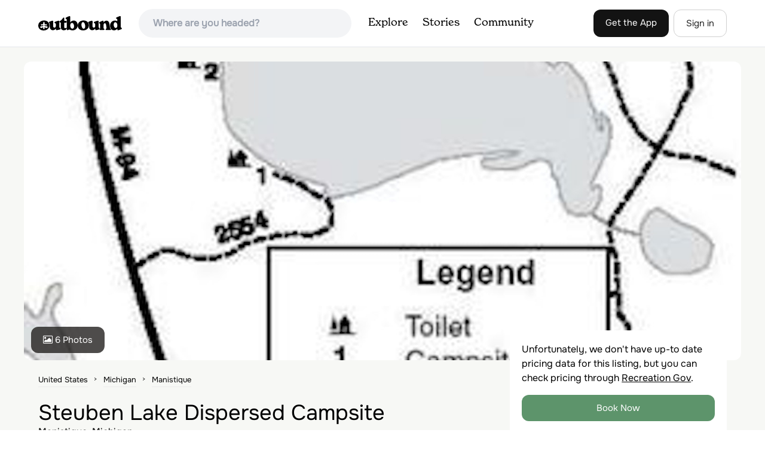

--- FILE ---
content_type: text/html; charset=utf-8
request_url: https://www.theoutbound.com/lodging/steuben-lake-dispersed-campsite
body_size: 19559
content:
<!DOCTYPE html>
<html lang="en" xmlns="http://www.w3.org/1999/xhtml"
 xmlns:og="http://ogp.me/ns#"
 xmlns:fb="https://www.facebook.com/2008/fbml">
  <head>
    <title>Lodging at Steuben Lake Dispersed Campsite in Manistique, Michigan</title>
<meta name="description" content="The campsites on the Rapid River/Manistique Ranger District are located on inland lakes and are in a rustic forest environment with few, if any amenities.">
<meta charset="utf-8">
<meta http-equiv="X-UA-Compatible" content="IE=edge">
<meta name="viewport" content="width=device-width,user-scalable=1.0,initial-scale=1.0,minimum-scale=1.0,maximum-scale=1.0">
<meta name="apple-mobile-web-app-capable" content="yes">
<meta name="format-detection" content="telephone=no">

<script type="application/ld+json">
  {
    "@context": "http://schema.org",
    "@type": "Organization",
    "name": "The Outbound Collective",
    "brand": "The Outbound",
    "legalName": "The Outbound Collective, Inc.",
    "url": "https://www.theoutbound.com",
    "logo": "
    https: //www.theoutbound.com/assets/images/theoutbound.png",
      "description": "The Outbound Collective is a modern, community-driven platform for outdoor discovery. We make it easy to find the best local adventures, recommended gear, and expert advice.",
    "sameAs": [
      "https://www.facebook.com/TheOutbound",
      "https://twitter.com/theoutbound",
      "https://plus.google.com/+theoutbound",
      "https://instagram.com/theoutbound",
      "https://www.linkedin.com/company/2559395"
    ]
  }
</script>
<link href="https://www.theoutbound.com/lodging/steuben-lake-dispersed-campsite" rel="canonical"></link>
<link rel="manifest" href="/manifest.json">
<!-- FACEBOOK METATAGS -->
<meta property="og:url" content="https://www.theoutbound.com/lodging/steuben-lake-dispersed-campsite" />
<meta property="og:title" content="Lodging at Steuben Lake Dispersed Campsite in Manistique, Michigan" />
<meta property="og:description" content="The campsites on the Rapid River/Manistique Ranger District are located on inland lakes and are in a rustic forest environment with few, if any amenities." />
<meta property="og:image" content="https://images.theoutbound.com/2019/11/18/16/d7bb5f68e5a93c3bf91321a5bb8dce0d?w=1200&amp;h=630&amp;fit=crop&amp;dpr=1&amp;q=60&amp;s=c191dabfb84f29e55e2bd4c0cea4529e" />
<meta property="og:image:width" content="1200" />
<meta property="og:image:height" content="630" />
<meta property="outbound:invite_token" content="" />
<meta property="outbound:host" content="www.theoutbound.com" />
<meta property="outbound:cdn" content="images.theoutbound.com" />
<meta property="outbound:image_cdn" content="images.theoutbound.com" />
<meta property="outbound:resource_type" content="Lodging" />
<meta property="outbound:resource_id" content="139582" />
<meta property="og:type" content="story" />
<meta property="fb:app_id" content="458619760832860" />
<meta property="fb:admins" content="1040475601,210326,586575654" />
<meta property="og:locale" content="en_US" />


<!-- TWITTER METATAGS -->
<meta name="twitter:card" content="summary_large_image">
<meta name="twitter:site" content="@theoutbound">
<meta name="twitter:creator" content="@theoutbound">
<meta name="twitter:title" content="Lodging at Steuben Lake Dispersed Campsite in Manistique, Michigan">
<meta name="twitter:description" content="The campsites on the Rapid River/Manistique Ranger District are located on inland lakes and are in a rustic forest environment with few, if any amenities.">
<meta name="twitter:image:src" content="https://images.theoutbound.com/2019/11/18/16/d7bb5f68e5a93c3bf91321a5bb8dce0d?w=1200&amp;h=630&amp;fit=crop&amp;dpr=1&amp;q=60&amp;s=c191dabfb84f29e55e2bd4c0cea4529e">

<meta name="apple-itunes-app" content="app-id=1019328159,app-argument=https://www.theoutbound.com/lodging/steuben-lake-dispersed-campsite">

<meta name="apple-mobile-web-app-capable" content="yes">

<meta name="blitz" content="mu-423dd223-a4a3e920-63155da2-e6b6b93f">
<meta name="p:domain_verify" content="237b8c1dbf9d9d95a4d3ba21ffa4a256" />
<link rel="shortcut icon" type="image/png" href="https://images.theoutbound.com/favicons/6.0/favicon.ico" />
<link rel="icon" type="image/png" href="https://images.theoutbound.com/favicons/6.0/favicon-96x96.png" />
<link rel="icon" type="type=&quot;image/svg+xml" href="https://images.theoutbound.com/favicons/6.0/favicon.svg" />
<link rel="icon" type="image/png" href="https://images.theoutbound.com/favicons/6.0/apple-touch-icon.png" sizes="96x96" />

  <!-- Google Tag Manager -->
  <script>(function(w,d,s,l,i){w[l]=w[l]||[];w[l].push({'gtm.start':
  new Date().getTime(),event:'gtm.js'});var f=d.getElementsByTagName(s)[0],
  j=d.createElement(s),dl=l!='dataLayer'?'&l='+l:'';j.async=true;j.src=
  'https://www.googletagmanager.com/gtm.js?id='+i+dl;f.parentNode.insertBefore(j,f);
  })(window,document,'script','dataLayer','GTM-N3FQN4');</script>
  <!-- End Google Tag Manager -->

<script type="text/javascript">
  var current_user = {};
    current_user.location = { "latitude": "40.040", "longitude": "-82.860", "city": "columbus", "continent_code": "NA", "country_code": "US", "country_code3": "USA", "country": "united states", "postal_code": "43230", "region": "OH", "area_code": "614", "metro_code": "535"}
</script>




<link rel="stylesheet" media="all" href="//www.theoutbound.com/assets/css/font-awesome.min.css" />
<link rel="preload" as="font" href="/assets/fonts/fontawesome-webfont.eot" crossorigin="anonymous" />
<link rel="preload" as="font" href="/assets/fonts/fontawesome-webfont.woff" crossorigin="anonymous" />
<link rel="preload" as="font" href="/assets/fonts/fontawesome-webfont.woff2" crossorigin="anonymous" />
<link rel="preload" as="font" href="/assets/fonts/NewSpirit/NewSpirit-Regular.ttf" crossorigin="anonymous" />
<link rel="preload" as="font" href="/assets/fonts/NewSpirit/NewSpirit-Regular.woff" crossorigin="anonymous" />
<link rel="preload" as="font" href="/assets/fonts/NewSpirit/NewSpirit-Regular.woff2" crossorigin="anonymous" />
<script src="//www.theoutbound.com/packs/js/application-91618d591f127b71627f.js"></script>
<link rel="stylesheet" media="screen" href="//www.theoutbound.com/packs/css/application-de7b1828.css" />



<script data-no-optimize="1" data-cfasync="false">
try{
  window.googletag = window.googletag || {cmd: []};

  if (!!(current_user.user_type !== undefined && current_user.user_type.join(',').match('Member'))) {
    document.querySelectorAll('.ad-container').forEach((ad)=>{
      ad.remove();
    })
  } else {
    <!-- Raptive Head Tag Manual -->
    (function(w, d) {
      w.adthrive = w.adthrive || {};
      w.adthrive.cmd = w.
      adthrive.cmd || [];
      w.adthrive.plugin = 'adthrive-ads-manual';
      w.adthrive.host = 'ads.adthrive.com';var s = d.createElement('script');
      s.async = true;
      s.referrerpolicy='no-referrer-when-downgrade';
      s.src = 'https://' + w.adthrive.host + '/sites/6494784c7d9e58274304e78b/ads.min.js?referrer=' + w.encodeURIComponent(w.location.href) + '&cb=' + (Math.floor(Math.random() * 100) + 1);
      var n = d.getElementsByTagName('script')[0];
      n.parentNode.insertBefore(s, n);
    })(window, document);
    <!-- End of Raptive Head Tag -->
  }
} catch (e) {
  console.log(e)
}
</script>


  </head>
  <body class="lodgings show" data-turbolinks="false" data-controller="lodgings" data-action="show" data-params="{&quot;id&quot;:&quot;steuben-lake-dispersed-campsite&quot;,&quot;user_agent_id&quot;:22278260,&quot;location_path&quot;:&quot;/united-states/michigan/manistique&quot;}" data-current-resource-id="139582" data-current-resource-type="Lodging">
    <!-- Google Tag Manager (noscript) -->
<noscript><iframe src="https://www.googletagmanager.com/ns.html?id=GTM-N3FQN4"
height="0" width="0" style="display:none;visibility:hidden"></iframe></noscript>
<!-- End Google Tag Manager (noscript) -->

    <noscript>
  <div id='alert' class='alert-box alert'>The Outbound works best with JavaScript enabled.</div>
</noscript>
<!--[if lt IE 9]>
  <div id='alert' class='alert-box alert'>The Outbound works best with a modern web browser. For best results, use <a href='https://www.google.com/chrome'  style='color:#fff;'>Chrome</a>, <a href='https://support.apple.com/downloads/#safari' style='color:#fff;'>Safari</a> or <a href='https://www.mozilla.org/firefox' style='color:#fff;'>Firefox.</a>.</div>
<![endif]-->
<script type="text/javascript">
  var cookietest = 
      ("cookie" in document && (document.cookie.length > 0 || (document.cookie = "cookies_enabled").indexOf.call(document.cookie, "cookies_enabled") > -1))
  if(!cookietest){
    document.write("<div id='alert' class='alert-box alert'>The Outbound works best with Cookies enabled.</div>")
  }else if(!(document.addEventListener)){
    document.write("<div id='alert' class='alert-box alert'>The Outbound works best with a modern web browser. For best results, use <a href='https://www.google.com/chrome'  style='color:#fff;'>Chrome</a>, <a href='https://support.apple.com/downloads/#safari' style='color:#fff;'>Safari</a> or <a href='https://www.mozilla.org/firefox' style='color:#fff;'>Firefox.</a>.</div>")
  }
</script>
    <!--<button class="modal-open bg-transparent border border-gray-500 hover:border-indigo-500 text-gray-500 hover:text-indigo-500 font-bold py-2 px-4 rounded-full">Open Modal</button>-->

<!--Modal-->
<div class="modal opacity-0 pointer-events-none fixed w-full h-full top-0 left-0 flex items-center justify-center z-50 ">
  <div class="modal-overlay absolute w-full h-full bg-gray-900 opacity-75"></div>
  <div class="modal-container w-10/12 max-h-screen mx-auto relative rounded-xl shadow-lg z-50 overflow-y-auto">
    <div class="modal-content p-2 md:p-6 rounded-xl relative">
      <div class="flex justify-between items-center pb-3">
        <div>
          <p class="modal-title text-3xl font-medium"></p>
        </div>
        <div class="modal-close absolute top-0 right-0 p-4 text-xl cursor-pointer z-50">
          <svg width="40" height="40" viewBox="0 0 40 40" fill="none" xmlns="http://www.w3.org/2000/svg">
            <rect width="40" height="40" rx="8" fill="#F8F6F2" />
            <path d="M21.1668 20L26.4168 14.75C26.7502 14.4166 26.7502 13.9166 26.4168 13.5833C26.0835 13.25 25.5835 13.25 25.2502 13.5833L20.0002 18.8333L14.7502 13.5833C14.4168 13.25 13.9168 13.25 13.5835 13.5833C13.2502 13.9166 13.2502 14.4166 13.5835 14.75L18.8335 20L13.5835 25.25C13.4168 25.4166 13.3335 25.5833 13.3335 25.8333C13.3335 26.3333 13.6668 26.6666 14.1668 26.6666C14.4168 26.6666 14.5835 26.5833 14.7502 26.4166L20.0002 21.1666L25.2502 26.4166C25.4168 26.5833 25.5835 26.6666 25.8335 26.6666C26.0835 26.6666 26.2502 26.5833 26.4168 26.4166C26.7502 26.0833 26.7502 25.5833 26.4168 25.25L21.1668 20Z" fill="#21201E" />
          </svg>
        </div>
      </div>
      <div class="modal-body mb-3">
        
      </div>
    </div>
  </div>
  <div class="modal-scripts"></div>
</div>
    <div id="wrap" class='bg-offwhite'>
      <div class="inner-wrap relative">
        
<style>
#menu-toggle:checked + #menu {
  display: block;
}
</style>

<header class="lg:px-16 md:px-8 px-3 bg-white flex flex-wrap items-center justify-between lg:py-3 py-2 border-b border-gray-200">
  <div class="flex-0 flex justify-between items-center" style="margin-right: 20px;">
    <a style="width: 140px;" class="hidden lg:block" href="/"><img src="//www.theoutbound.com/assets/images/logo-d282cf49afadd028c17002f5e1abb885d3031ac4dc07390580551e0052dabe06.svg" /></a>
    <a style="width: 30px; margin-top: 4px;" class="lg:hidden" href="/"><img src="//www.theoutbound.com/assets/images/o-mark-25ee6496e60d3f7ac4b308c8bb712ae3c0b395865212046ea79e9f1467ab2458.svg" /></a>
  </div>

  <div class="ui-widget flex-grow ml-2 mr-4 relative" data-offline="false">
  <div class="terms_wrapper">
    <input id="terms" class="bg-gray-100 font-semibold w-full px-2 py-2 lg:px-6 lg:py-3 rounded-full" placeholder="Where are you headed?">
  </div>
</div>



  <label for="menu-toggle" class="pointer-cursor lg:hidden block"><svg class="fill-current text-gray-900" xmlns="http://www.w3.org/2000/svg" width="20" height="20" viewBox="0 0 20 20"><path d="M0 3h20v2H0V3zm0 6h20v2H0V9zm0 6h20v2H0v-2z"></path></svg></label>
  <input class="hidden" type="checkbox" id="menu-toggle" />

  <div class="hidden lg:flex flex-grow justify-end lg:items-center lg:w-auto w-full" id="menu">
    <nav class="items-center flex-grow">
      <ul class="lg:flex justify-start text-base pt-4 lg:pt-0 NewSpirit-Regular">
        <li><a class="lg:p-3 py-2 px-0 block border-b-2 border-transparent text-lg" href="/explore/adventures">Explore</a></li>
        <li><a class="lg:p-3 py-2 px-0 block border-b-2 border-transparent text-lg" href="/stories"
          >Stories</a></li>
        <li><a class="lg:p-3 py-2 px-0 block border-b-2 border-transparent text-lg" href="/community">Community</a></li>
      </ul>
    </nav>
    <nav>
      <ul class="lg:flex items-center justify-between text-base NewSpirit-Regular">
        <li><a class="mr-2 lg:p-3 py-2 px-0 block border-b-2 border-transparent text-lg button-black" href="/download">Get the App</a></li>

        <li><a class="hidden logged_in lg:p-4 py-3 px-0 block border-b-2 border-transparent text-lg" onclick="Modal.loadContributeModal();" href="#">Contribute</a></li>
        <li class="lg:hidden logged_in"><a class="lg:p-4 py-3 px-0 block border-b-2 border-transparent" rel="nofollow noindex" href="/my_stuff/lists">My Saves</a></li>
        <li class="lg:hidden logged_in"><a class="lg:p-4 py-3 px-0 block border-b-2 border-transparent" rel="nofollow noindex" href="/my_stuff">Profile</a></li>
        <li class="lg:hidden logged_in"><a class="lg:p-4 py-3 px-0 block border-b-2 border-transparent" rel="nofollow noindex" href="/my_stuff/settings">Account Settings</a></li>
        <li class="lg:hidden logged_in"><a class="lg:p-4 py-3 px-0 block border-b-2 border-transparent" rel="nofollow noindex" data-method="get" href="/users/sign_out">Logout</a></li>

        <li class="hidden logged_out"><a class="lg:p-3 py-2 px-0 block border-b-2 border-transparent text-lg button-stroke" href="/users/sign_in" data-modal="true">Sign in</a></li>
      </ul>
    </nav>

      <div class="dropdown hidden logged_in lg:block z-40 justify-self-end">
        <a href="#" class="logged_in flex items-center justify-start lg:mb-0 mb-4 ml-4 pointer-cursor">
          <img class="avatar_uid rounded-full w-10 h-10 hidden lg:inline-block border-2 border-transparent hover:border-indigo-400 bg-gray-400">
        </a>
        <div class="dropdown-content z-40">
            <a class="hidden admin-only" rel="nofollow noindex" href="https://admin.theoutbound.com">Admin</a>
          <a class="" rel="nofollow noindex" href="/home/notifications">
              <span class="">0</span>
              <span class=" inline">Notifications</span>
</a>
          <a rel="nofollow noindex" href="/my_stuff/lists">My Saves</a>
          <a rel="nofollow noindex" href="/my_stuff/">Profile</a>
          <a rel="nofollow noindex" href="/my_stuff/settings">Account Settings</a>
          <a rel="nofollow noindex" href="/my_stuff/invite">Invite Friends</a>
          <a rel="nofollow noindex" data-method="get" href="/users/sign_out">Logout</a>
        </div>
      </div>
  </div>
</header>

<script type="text/javascript">
  function update_navigation(){
    if (!(current_user && current_user.id != undefined)){
      document.querySelectorAll('.hidden.logged_out').forEach(e => e.classList.remove('hidden'));
      document.querySelectorAll('.logged_in').forEach(e => e.classList.add('hidden'));
      document.querySelector('#menu img').classList.add('hidden');
    } else {
      document.querySelectorAll('.hidden.logged_in').forEach(e => e.classList.remove('hidden'));
      document.querySelectorAll('logged_out').forEach(e => e.classList.add('hidden'))
      document.querySelector('#menu img').src = current_user.avatar_url+"?w=140&h=140&fit=crop";
    }
  }
  window['update_navigation'] = update_navigation;
  update_navigation();
</script>
        <div class="page-content relative z-10">
          <script type="application/ld+json">
{
  "@context": "http://schema.org",
  "@type": "Campground",
  "name": "Steuben Lake Dispersed Campsite",
  "description": null,
  "url": "http://www.theoutbound.com/lodging/steuben-lake-dispersed-campsite",
  "address": "770 East Lake Shore Drive, Manistique, Michigan, United States",
  "image": "https://images.theoutbound.com/2019/11/18/16/d7bb5f68e5a93c3bf91321a5bb8dce0d?w=1200&h=630&fit=crop&dpr=1&q=60&s=c191dabfb84f29e55e2bd4c0cea4529e",
  "photo": {
    "@type": "ImageObject",
    "url": "https://images.theoutbound.com/2019/11/18/16/d7bb5f68e5a93c3bf91321a5bb8dce0d?w=1200&h=630&fit=crop&dpr=1&q=60&s=c191dabfb84f29e55e2bd4c0cea4529e",
    "width": "1200",
    "height": "630"
  }
}
</script>
<div style="background: #f7f8f5;">
  
  <div class="container mx-auto pt-6 max-w-5xl">
    <a data-modal="true" data-preview="true" data-asset-id="280170" data-modal-class="fullscreen" href="/photos/280170">
    <div class="lodging-feature-image rounded-xl" style="background: url('https://images.theoutbound.com/2019/11/18/16/d7bb5f68e5a93c3bf91321a5bb8dce0d?w=770&amp;h=433&amp;fit=crop&amp;q=70&amp;dpr=2&amp;s=abe50a4705237a7997e2d56c7b489209') center center no-repeat; background-size: cover;">
      <div class="button transparent absolute bottom-0 left-0 m-3">
        <i class="fa fa-image font13 m1r mob-hide"></i>
        <span>6 Photos</span>
      </div>
    </div>
</a>  </div>
  <div class="container mx-auto px-0 md:px-6 max-w-5xl">
    <div class="grid grid-cols-12 gap-8">
      <div class="col-span-12 md:col-span-8">
        <ol id="breadcrumb" class="location-breadcrumb mb-6" itemscope itemtype="http://schema.org/BreadcrumbList">
          <li itemprop="itemListElement" itemscope="itemscope" itemtype="http://schema.org/ListItem"><a itemprop="item" class="" href="/united-states"><span itemprop="name">United States</span></a><meta itemprop="position" content="1"></meta></li><li itemprop="itemListElement" itemscope="itemscope" itemtype="http://schema.org/ListItem"><a itemprop="item" class="" href="/united-states/michigan"><span itemprop="name">Michigan</span></a><meta itemprop="position" content="2"></meta></li><li itemprop="itemListElement" itemscope="itemscope" itemtype="http://schema.org/ListItem"><a itemprop="item" class="last-breadcrumb" href="/united-states/michigan/manistique"><span itemprop="name">Manistique</span></a><meta itemprop="position" content="3"></meta></li>
        </ol>
        <div class="mb-3 md:mb-6 mt-4">
          <h1 class="text-3xl lg:text-4xl font-medium compress">Steuben Lake Dispersed Campsite</h1>
          <p><a target="_blank" href="/united-states/michigan/manistique">Manistique, Michigan</a></p>
        </div>
        <div class="bg-white rounded-xl text-center lg:text-left lg:mb-0 p-4 md:p-6 my-4">
  <div class="grid grid-cols-1 md:grid-cols-10 gap-4">
    <div class="col-span-1 hidden md:inline-block">
      <span class=" x200" data-resource-type="User" data-resource-id="760136"><img data-src="https://images.theoutbound.com/2019/11/18/19/0bd79abc69a13a7543d6e669d07d2072?w=200&amp;q=60&amp;s=784e7a7e112f5c0cb7194357965760d6" class="x200" src="//images.theoutbound.com/assets/images/transparent.gif?q=50" /></span>
    </div>
    <div class="col-span-9">
      <p class="lg:text-lg mb-4 lg:mb-0 text-md md:text-xl text-center md:text-left">Book this listing through our partner <a target="_blank" class="" onclick="return track_action(event, &#39;Lodging&#39;, &#39;cta_clicked&#39;, &#39;Steuben Lake Dispersed Campsite - 139582 - u760136&#39;);" href="https://www.recreation.gov/camping/campgrounds/273357">Recreation Gov</a></p>
      
    </div>
  </div>
  <div class="lg:hidden">
    <a target="_blank" class="button green w-full md:hidden lg:hidden mb-4" onclick="return track_action(event, &#39;Lodging&#39;, &#39;cta_clicked&#39;, &#39;Steuben Lake Dispersed Campsite - 139582 - u760136&#39;);" href="https://www.recreation.gov/camping/campgrounds/273357">Book Now</a>
    <div data-resource-id="139582">
      <a data-url="/bookmarks/new.js?bookmark%5Bcompleted%5D=false&amp;bookmark%5Bresource_id%5D=139582&amp;bookmark%5Bresource_slug%5D=steuben-lake-dispersed-campsite&amp;bookmark%5Bresource_type%5D=Lodging" data-modal="true" data-modal-type="bookmark" data-resource-type="Lodging" data-resource-id="139582" data-completed="false" data-preview="false" class="btn-save-bookmark button md:hidden mb-4 md:mb-0 lg:hidden w-full" rel="nofollow" title="Add Lodging to List" href="#">
      <i class="fa fa-heart icon-large op8 font11" style="font-size: 14px;margin-right: 5px;"></i>
      <span data-bookmark-count="0">Save</span>
      <a target="_blank" class="button w-full" onclick="return track_action(event, &#39;Lodging&#39;, &#39;cta_clicked&#39;, &#39;Steuben Lake Dispersed Campsite - 139582 - u760136&#39;);" href="https://www.recreation.gov/camping/campgrounds/273357">More Info</a>
</a>    </div>
  </div>
</div>

        <h2 class="my-6 text-3xl font-medium compress">About Steuben Lake Dispersed Campsite</h2>
        <div class="mb-8 inline-block">
  <div class="dynamic-height-container closed relative">
      <div class="lodging-description">
        <h3>Overview</h3>
The campsites on the Rapid River/Manistique Ranger District are located on inland lakes and are in a rustic forest environment with few, if any amenities.   The rustic environment offers a wonderfully serene and peaceful setting for your next camping experience.<h3>Recreation</h3>
Visitors will be able to enjoy swimming, berry picking, and fishing at these campsites. Licenses are required for fishing in Michigan waters.   Some of these campsites offer only one site on these inland lakes allowing for a very peaceful and wilderness-like experience.<h3>Facilities</h3>
There are two primitive campsites located on the 151 acre Steuben Lake. There is no water available at this site. 
  
Site #1 is a large, wooded campsite, 75 ft. by 75 ft., suitable for three families and trailers. It is located on the west side of the lake and can be reached by Forest Road 2554. A primitive toilet is located at this site.
  
Site #2 is a large, open area, 70 ft. by 50 ft., suitable for two families and trailers. It is located on the west side of the lake on the top of a small hill. A stairway has been constructed to provide access to the lake. This site can be reached from Forest Road 2662A. A primitive toilet is located at this site.  There is good swimming at both sites, but because of the hill at site #2, the beach area is difficult to see from the campsite. 
  
There is a good boat access located in the northwest corner of Steuben Lake, along Forest Road 2662. This access can accommodate most fishing boats and trailers.
  
Steuben Lake has been stocked with walleye and has supporting populations of northern pike, largemouth bass, bluegill and perch.
  
Gasoline, groceries, fishing and camping supplies, boat rentals, ice and MDNR licenses are available at Steuben, approximately two miles west on County Road 437.
  
 
   
      Lake  Name   
      Number of Sites  
  Maximum number of people per site  
      Toilets  
      Boat Access  
  Lake Size (acres)  
   
   
     Steuben Lake  
     2 
     Site 1 (24) Site 2 (16) 
     Yes 
 Back In
 151 
   
 <h3>Natural Features</h3>
All of these sites are nestled in hardwood trees and pines.  All of them are on small inland lakes, which offer a wide variety of fishing opportunities.   There is one exception; Camp Cook, which is close to the Fishdam River and provides opportunities for good brook trout fishing.
<h3>Nearby Attractions</h3>
There are a number of horse, bike, and hiking trails within minutes of several of the sites.  In over a mile from these campsites, visitors can expect to find: bait shops, general and grocery stores, gas, a pay phone, trailheads, a fishing pier, biking, and kayak/canoe rentals.
      </div>
    <div class='fade-bottom absolute bottom-0'></div>
    <div id="show-more-button" class="show-more-button more-link absolute bottom-0" style="z-index:98;">+ More</div>
  </div>
</div>
        <div class="my-12 inline-block">
  <h2 class="text-3xl font-medium compress pb-6">Steuben Lake Dispersed Campsite Reviews</h2>
  <div id="review_list" class="adventure-review-list">
    <div class="review pad1t">
  <p class="pad00 m00">
    Have you stayed here?
    <a class="more-link fr" data-url="/reviews/new.js?review%5Bcompleted%5D=true&amp;review%5Bresource_id%5D=139582&amp;review%5Bresource_type%5D=Lodging" data-modal="true" data-modal-type="bookmark" data-resource-type="Lodging" data-resource-id="139582" data-completed="true" rel="nofollow" href="#">Be the first to leave a review!</a>
</div>

  </div>
</div>

        <div class="my-10">
  <div class="mb-6 inline-block md:flex md:items-center">
    <div class="flex-1">
      <h2 class="text-3xl font-medium compress">Top Spots in or near Manistique</h2>
    </div>
  </div>
  <div class="grid grid-cols-1 md:grid-cols-2 lg:grid-cols-3 gap-8">
    <div>
      <div itemscope="itemscope" itemtype="http://schema.org/LocalBusiness" class="adventure-card h-full overflow-hidden" data-resource-id="106681" data-adventure-id="106681" data-slug="explore-kitch-iti-kipi-big-springs" data-name="Explore Kitch-iti-kipi (&quot;Big Springs&quot;)" data-url="/michigan/photography/explore-kitch-iti-kipi-big-springs" data-summary-text="Kitch-iti-kipi is a beautiful and easily accessed attraction in the southern region of Michigan&#39;s UP. The springs are a short 11." data-state="active" data-user-id="190476">
<div>
  <a href="/michigan/photography/explore-kitch-iti-kipi-big-springs">
  <img itemprop="image" class="w-full rounded-md" loading="lazy" title="Explore Kitch-iti-kipi (&quot;Big Springs&quot;)" alt="Explore Kitch-iti-kipi (&quot;Big Springs&quot;)" data-src="https://images.theoutbound.com/uploads/1447729942664/798hukct0rhk6gvi/99c521441fec5a2870b8bbdd86e962f3?w=300&amp;h=300&amp;fit=crop&amp;q=60&amp;s=689ac79c39176cc5def28dbd626ea906" src="https://images.theoutbound.com/uploads/1447729942664/798hukct0rhk6gvi/99c521441fec5a2870b8bbdd86e962f3?w=300&amp;h=300&amp;fit=crop&amp;q=60&amp;s=689ac79c39176cc5def28dbd626ea906" />

</a>  <div class="actions">
    <a class="m0r btn-save-bookmark" data-modal="true" data-preview="false" data-completed="false" data-resource-id="106681" data-resource-slug="explore-kitch-iti-kipi-big-springs" data-resource-type="Adventure" data-url="/bookmarks/new.js?bookmark%5Bcompleted%5D=false&amp;bookmark%5Bresource_id%5D=106681&amp;bookmark%5Bresource_type%5D=Adventure" rel="nofollow" title="Add Adventure to List" href="#"><i class="fa fa-heart"></i></a>
  </div>
</div>
<div class="py-4">
  <h3 itemprop="name" class="text-xl font-bold leading-tight mb-1"><a href="/michigan/photography/explore-kitch-iti-kipi-big-springs">Explore Kitch-iti-kipi (&quot;Big Springs&quot;)</a></h3>
  <a class="text-gray-600 mb-2 text-sm" href="/united-states/michigan/manistique">Manistique, Michigan</a>
  <div class="flex items-center">
    <div class="bg-gray-100 py-1 px-3 text-sm text-gray-700 font-semibold rounded-full inline-block mr-2">
      <i class="fa fa-star color-gold mr-1"></i>4.5
    </div>
    <div class="text-sm text-gray-600">    </div>
  </div>
  <div class="hidden adventure-card--description text-sm mt-3">Kitch-iti-kipi is a beautiful and easily accessed attraction in the southern region of Michigan's UP. The springs are a short 11.5 mile drive from the town of Manistique and are the perfect side trip for a UP getaway.Parking is plentiful at Palms Book State Park and a parking attendant will check for your recreation passport as you pull in. If you do not have one you can buy one on the spot. Th...</div>

</div>
</div>
    </div>
    <div>
      <div itemscope="itemscope" itemtype="http://schema.org/LocalBusiness" class="adventure-card h-full overflow-hidden" data-resource-id="171782" data-adventure-id="171782" data-slug="i-pool-loop" data-name="I Pool Loop" data-url="/michigan/hiking/i-pool-loop" data-summary-text="I Pool Loop is a 1.5 mile loop trail that takes you by a lake located near Seney, Michigan" data-state="active" data-user-id="100000">
<div>
  <a href="/michigan/hiking/i-pool-loop">
  <img itemprop="image" class="w-full rounded-md" loading="lazy" title="I Pool Loop" alt="I Pool Loop" data-src="https://images.theoutbound.com/2023/08/27/18/4997ebc9700e63b19c3042b9097cf1be?w=300&amp;h=300&amp;fit=crop&amp;q=60&amp;s=7ac76d1da72a361d7789329cb453c6d2" src="https://images.theoutbound.com/2023/08/27/18/4997ebc9700e63b19c3042b9097cf1be?w=300&amp;h=300&amp;fit=crop&amp;q=60&amp;s=7ac76d1da72a361d7789329cb453c6d2" />

</a>  <div class="actions">
    <a class="m0r btn-save-bookmark" data-modal="true" data-preview="false" data-completed="false" data-resource-id="171782" data-resource-slug="i-pool-loop" data-resource-type="Adventure" data-url="/bookmarks/new.js?bookmark%5Bcompleted%5D=false&amp;bookmark%5Bresource_id%5D=171782&amp;bookmark%5Bresource_type%5D=Adventure" rel="nofollow" title="Add Adventure to List" href="#"><i class="fa fa-heart"></i></a>
  </div>
</div>
<div class="py-4">
  <h3 itemprop="name" class="text-xl font-bold leading-tight mb-1"><a href="/michigan/hiking/i-pool-loop">I Pool Loop</a></h3>
  <a class="text-gray-600 mb-2 text-sm" href="/united-states/michigan">Seney, Michigan</a>
  <div class="flex items-center">
    <div class="text-sm text-gray-600">
      1.53 mi
      / 59 ft gain
    </div>
  </div>
  <div class="hidden adventure-card--description text-sm mt-3">I Pool Loop is a loop trail that takes you by a lake located near Seney, Michigan.</div>

</div>
</div>
    </div>
    <div>
      <div itemscope="itemscope" itemtype="http://schema.org/LocalBusiness" class="adventure-card h-full overflow-hidden" data-resource-id="111299" data-adventure-id="111299" data-slug="explore-wagner-falls" data-name="Explore Wagner Falls" data-url="/michigan/photography/explore-wagner-falls" data-summary-text="Wagner Falls is an easy-to-reach waterfall right off of 94. There are parking areas on both sides of the highway so even when the trail is busy you will likely find a spot." data-state="active" data-user-id="190476">
<div>
  <a href="/michigan/photography/explore-wagner-falls">
  <img itemprop="image" class="w-full rounded-md" loading="lazy" title="Explore Wagner Falls" alt="Explore Wagner Falls" data-src="https://images.theoutbound.com/uploads/1466124723013/w8gtt1g6swmhx7d8/5fafeb5073fc62bafaea8dcf870b3ea6?w=300&amp;h=300&amp;fit=crop&amp;q=60&amp;s=18b98fddb037892c9b94cc9af4a6b235" src="https://images.theoutbound.com/uploads/1466124723013/w8gtt1g6swmhx7d8/5fafeb5073fc62bafaea8dcf870b3ea6?w=300&amp;h=300&amp;fit=crop&amp;q=60&amp;s=18b98fddb037892c9b94cc9af4a6b235" />

</a>  <div class="actions">
    <a class="m0r btn-save-bookmark" data-modal="true" data-preview="false" data-completed="false" data-resource-id="111299" data-resource-slug="explore-wagner-falls" data-resource-type="Adventure" data-url="/bookmarks/new.js?bookmark%5Bcompleted%5D=false&amp;bookmark%5Bresource_id%5D=111299&amp;bookmark%5Bresource_type%5D=Adventure" rel="nofollow" title="Add Adventure to List" href="#"><i class="fa fa-heart"></i></a>
  </div>
</div>
<div class="py-4">
  <h3 itemprop="name" class="text-xl font-bold leading-tight mb-1"><a href="/michigan/photography/explore-wagner-falls">Explore Wagner Falls</a></h3>
  <a class="text-gray-600 mb-2 text-sm" href="/united-states/michigan/munising-township">Munising Township, Michigan</a>
  <div class="flex items-center">
    <div class="bg-gray-100 py-1 px-3 text-sm text-gray-700 font-semibold rounded-full inline-block mr-2">
      <i class="fa fa-star color-gold mr-1"></i>5.0
    </div>
    <div class="text-sm text-gray-600">    </div>
  </div>
  <div class="hidden adventure-card--description text-sm mt-3">Wagner Falls is an easy-to-reach waterfall right off of 94. There are parking areas on both sides of the highway so even when the trail is busy you will likely find a spot. Its close proximity to the highway and short trail make Wagner Falls the idea place to go if you are limited on time but want a rewarding view.The trail to the falls is only a quarter-mile and ends at a viewing platform that...</div>

</div>
</div>
    </div>
    <div>
      <div itemscope="itemscope" itemtype="http://schema.org/LocalBusiness" class="adventure-card h-full overflow-hidden" data-resource-id="126054" data-adventure-id="126054" data-slug="tannery-falls-2" data-name="Tannery Falls" data-url="/michigan/hiking/hike-to-tannery-falls" data-summary-text="Located right off of County Highway 58 across from Sand Point Road, Tannery Falls doesn&#39;t see the larger advertising that many other falls see in the area, but is a hidden gem within the town." data-state="active" data-user-id="387935">
<div>
  <a href="/michigan/hiking/hike-to-tannery-falls">
  <img itemprop="image" class="w-full rounded-md" loading="lazy" title="Tannery Falls" alt="Tannery Falls" data-src="https://images.theoutbound.com/2018/06/04/17/cdb8e00054cb10742d9330ec5f69c29b?w=300&amp;h=300&amp;fit=crop&amp;q=60&amp;s=2a7cb4755f7283eae6991c57d787459f" src="https://images.theoutbound.com/2018/06/04/17/cdb8e00054cb10742d9330ec5f69c29b?w=300&amp;h=300&amp;fit=crop&amp;q=60&amp;s=2a7cb4755f7283eae6991c57d787459f" />

</a>  <div class="actions">
    <a class="m0r btn-save-bookmark" data-modal="true" data-preview="false" data-completed="false" data-resource-id="126054" data-resource-slug="tannery-falls-2" data-resource-type="Adventure" data-url="/bookmarks/new.js?bookmark%5Bcompleted%5D=false&amp;bookmark%5Bresource_id%5D=126054&amp;bookmark%5Bresource_type%5D=Adventure" rel="nofollow" title="Add Adventure to List" href="#"><i class="fa fa-heart"></i></a>
  </div>
</div>
<div class="py-4">
  <h3 itemprop="name" class="text-xl font-bold leading-tight mb-1"><a href="/michigan/hiking/hike-to-tannery-falls">Tannery Falls</a></h3>
  <a class="text-gray-600 mb-2 text-sm" href="/united-states/michigan/munising">Munising, Michigan</a>
  <div class="flex items-center">
    <div class="text-sm text-gray-600">
      0.37 mi
      / 112 ft gain
    </div>
  </div>
  <div class="hidden adventure-card--description text-sm mt-3">Located right off of County Highway 58 across from Sand Point Road, Tannery Falls doesn't see the larger advertising that many other falls see in the area, but is a hidden gem within the town. At the start of the hike, you'll need to find a parking spot off of the highway, you might run into ticketing parking there. Once done, you can see the stairway for the trail. The trail is short, running ...</div>

</div>
</div>
    </div>
    <div>
      <div itemscope="itemscope" itemtype="http://schema.org/LocalBusiness" class="adventure-card h-full overflow-hidden" data-resource-id="105673" data-adventure-id="105673" data-slug="backpack-pictured-rocks-national-lakeshore" data-name="Backpack Pictured Rocks National Lakeshore" data-url="/michigan/backpacking/backpack-pictured-rocks-national-lakeshore" data-summary-text="The time of the year is one of the most important factors of this trip. DO NOT under any circumstances plan this trip for a time during mid June - mid August." data-state="active" data-user-id="171092">
<div>
  <a href="/michigan/backpacking/backpack-pictured-rocks-national-lakeshore">
  <img itemprop="image" class="w-full rounded-md" loading="lazy" title="Backpack Pictured Rocks National Lakeshore" alt="Backpack Pictured Rocks National Lakeshore" data-src="https://images.theoutbound.com/contents/105673/assets/1445134767180?w=300&amp;h=300&amp;fit=crop&amp;q=60&amp;s=19b191f7a4e33df33d2537d1e0555ab6" src="https://images.theoutbound.com/contents/105673/assets/1445134767180?w=300&amp;h=300&amp;fit=crop&amp;q=60&amp;s=19b191f7a4e33df33d2537d1e0555ab6" />

</a>  <div class="actions">
    <a class="m0r btn-save-bookmark" data-modal="true" data-preview="false" data-completed="false" data-resource-id="105673" data-resource-slug="backpack-pictured-rocks-national-lakeshore" data-resource-type="Adventure" data-url="/bookmarks/new.js?bookmark%5Bcompleted%5D=false&amp;bookmark%5Bresource_id%5D=105673&amp;bookmark%5Bresource_type%5D=Adventure" rel="nofollow" title="Add Adventure to List" href="#"><i class="fa fa-heart"></i></a>
  </div>
</div>
<div class="py-4">
  <h3 itemprop="name" class="text-xl font-bold leading-tight mb-1"><a href="/michigan/backpacking/backpack-pictured-rocks-national-lakeshore">Backpack Pictured Rocks National Lakeshore</a></h3>
  <a class="text-gray-600 mb-2 text-sm" href="/united-states/michigan/munising">Munising, Michigan</a>
  <div class="flex items-center">
    <div class="bg-gray-100 py-1 px-3 text-sm text-gray-700 font-semibold rounded-full inline-block mr-2">
      <i class="fa fa-star color-gold mr-1"></i>5.0
    </div>
    <div class="text-sm text-gray-600">
      43 mi
      / 500 ft gain
    </div>
  </div>
  <div class="hidden adventure-card--description text-sm mt-3">The time of the year is one of the most important factors of this trip. DO NOT under any circumstances plan this trip for a time during mid June - mid August. The black flies at this time of the year are more than a nuisance. They are seemingly resistant to even 100% DEET, and can bite through clothing. They WILL ruin your mood during the trip. There are also plenty of mosquitos at this time, b...</div>

</div>
</div>
    </div>
    <div>
      <div itemscope="itemscope" itemtype="http://schema.org/LocalBusiness" class="adventure-card h-full overflow-hidden" data-resource-id="111296" data-adventure-id="111296" data-slug="munising-falls" data-name="Munising Falls" data-url="/michigan/photography/explore-munising-falls" data-summary-text="Munising Falls is a 50&#39; falls located inside the city limits of Munising." data-state="active" data-user-id="190476">
<div>
  <a href="/michigan/photography/explore-munising-falls">
  <img itemprop="image" class="w-full rounded-md" loading="lazy" title="Munising Falls" alt="Munising Falls" data-src="https://images.theoutbound.com/uploads/1466123257589/ce2h3pz2016mdkhv/851487b9b5f35f9b5a5930050ce565bb?w=300&amp;h=300&amp;fit=crop&amp;q=60&amp;s=0162903d2eeec170e989a118f6be487a" src="https://images.theoutbound.com/uploads/1466123257589/ce2h3pz2016mdkhv/851487b9b5f35f9b5a5930050ce565bb?w=300&amp;h=300&amp;fit=crop&amp;q=60&amp;s=0162903d2eeec170e989a118f6be487a" />

</a>  <div class="actions">
    <a class="m0r btn-save-bookmark" data-modal="true" data-preview="false" data-completed="false" data-resource-id="111296" data-resource-slug="munising-falls" data-resource-type="Adventure" data-url="/bookmarks/new.js?bookmark%5Bcompleted%5D=false&amp;bookmark%5Bresource_id%5D=111296&amp;bookmark%5Bresource_type%5D=Adventure" rel="nofollow" title="Add Adventure to List" href="#"><i class="fa fa-heart"></i></a>
  </div>
</div>
<div class="py-4">
  <h3 itemprop="name" class="text-xl font-bold leading-tight mb-1"><a href="/michigan/photography/explore-munising-falls">Munising Falls</a></h3>
  <a class="text-gray-600 mb-2 text-sm" href="/united-states/michigan/munising">Munising, Michigan</a>
  <div class="flex items-center">
    <div class="bg-gray-100 py-1 px-3 text-sm text-gray-700 font-semibold rounded-full inline-block mr-2">
      <i class="fa fa-star color-gold mr-1"></i>4.5
    </div>
    <div class="text-sm text-gray-600">
      0.37 mi
      / 72 ft gain
    </div>
  </div>
  <div class="hidden adventure-card--description text-sm mt-3">Munising Falls is a 50' falls located inside the city limits of Munising. The trail to the waterfall is directly outside the visitor center and makes for a quick and easy hike after stopping by to pick up a permit or check in with a ranger. 
The paved trail is cool and shaded as it follows a creek to a viewing platform at the base of the falls. There are also two sets of stairs that lead to ad...</div>

</div>
</div>
    </div>
  </div>
  <div class="text-center my-12">
    <a class="px-20 py-4 border border-gray-300 font-bold text-lg w-full md:w-auto inline-block text-center" href="https://www.theoutbound.com/united-states/michigan/manistique">More Adventures</a>
  </div>
</div>

          <div class="my-10">
    <div class="mb-6 inline-block md:flex md:items-center">
      <div class="flex-1">
        <h2 class="text-3xl font-medium compress">Camping and Lodging in Manistique</h2>
      </div>
    </div>
    <div class="grid grid-cols-1 md:grid-cols-3 gap-8">
        <div>
          <div class="lodging-card h-full overflow-hidden">
  <a target="_blank" href="/lodging/bass-lake-dispersed-campsite"><img title="Bass Lake Dispersed Campsite " alt="Bass Lake Dispersed Campsite" class="w-full rounded-md" data-src="https://images.theoutbound.com/2019/11/18/16/2d50f4084abc9be7f887542a4ba52efe?w=320&amp;h=200&amp;fit=crop&amp;q=60&amp;auto=format&amp;s=65d31c8e3af6f339a794f48a8f5f0692" src="https://images.theoutbound.com/2019/11/18/16/2d50f4084abc9be7f887542a4ba52efe?w=320&amp;h=200&amp;fit=crop&amp;q=60&amp;auto=format&amp;s=65d31c8e3af6f339a794f48a8f5f0692" /></a>
  <div class="actions">
    <a class="m0r btn-save-bookmark" data-modal="true" data-preview="false" data-completed="false" data-resource-id="139478" data-resource-slug="bass-lake-dispersed-campsite" data-resource-type="Lodging" data-url="/bookmarks/new.js?bookmark%5Bcompleted%5D=false&amp;bookmark%5Bresource_id%5D=139478&amp;bookmark%5Bresource_type%5D=Lodging" rel="nofollow" title="Add Adventure to List" href="#"><i class="fa fa-heart"></i></a>
  </div>
  <div class="py-4">
    <a class="text-sm text-gray-500" href="/united-states/michigan/manistique">Manistique, Michigan</a>
    <h3 class="text-xl font-bold leading-tight mb-1"><a target="_blank" href="/lodging/bass-lake-dispersed-campsite">Bass Lake Dispersed Campsite</a></h3>

    <div class="hidden lg:block text-gray-600 mb-2">Overview
The campsites on the Rapid River/Manistique Ranger District are located on inland lakes and are in a rustic forest environment w...</div>
    <p class="text-gray-600">
    </p>
  </div>
</div>

        </div>
        <div>
          <div class="lodging-card h-full overflow-hidden">
  <a target="_blank" href="/lodging/ironjaw-lake-dispersed-campsite"><img title="Ironjaw Lake Dispersed Campsite " alt="Ironjaw Lake Dispersed Campsite" class="w-full rounded-md" data-src="https://images.theoutbound.com/2019/11/18/16/e877e8ff26921151ef7a0d41b85779f3?w=320&amp;h=200&amp;fit=crop&amp;q=60&amp;auto=format&amp;s=cf29829a11dad8ad272ad5e02cea86a3" src="https://images.theoutbound.com/2019/11/18/16/e877e8ff26921151ef7a0d41b85779f3?w=320&amp;h=200&amp;fit=crop&amp;q=60&amp;auto=format&amp;s=cf29829a11dad8ad272ad5e02cea86a3" /></a>
  <div class="actions">
    <a class="m0r btn-save-bookmark" data-modal="true" data-preview="false" data-completed="false" data-resource-id="139515" data-resource-slug="ironjaw-lake-dispersed-campsite" data-resource-type="Lodging" data-url="/bookmarks/new.js?bookmark%5Bcompleted%5D=false&amp;bookmark%5Bresource_id%5D=139515&amp;bookmark%5Bresource_type%5D=Lodging" rel="nofollow" title="Add Adventure to List" href="#"><i class="fa fa-heart"></i></a>
  </div>
  <div class="py-4">
    <a class="text-sm text-gray-500" href="/united-states/michigan/manistique">Manistique, Michigan</a>
    <h3 class="text-xl font-bold leading-tight mb-1"><a target="_blank" href="/lodging/ironjaw-lake-dispersed-campsite">Ironjaw Lake Dispersed Campsite</a></h3>

    <div class="hidden lg:block text-gray-600 mb-2">Overview
The campsites on the Rapid River/Manistique Ranger District are located on inland lakes and are in a rustic forest environment w...</div>
    <p class="text-gray-600">
    </p>
  </div>
</div>

        </div>
        <div>
          <div class="lodging-card h-full overflow-hidden">
  <a target="_blank" href="/lodging/clear-lake-dispersed-campsite"><img title="Clear Lake Dispersed Campsite " alt="Clear Lake Dispersed Campsite" class="w-full rounded-md" data-src="https://images.theoutbound.com/2019/11/18/16/1c174b2ff47e556939c97920a75ca731?w=320&amp;h=200&amp;fit=crop&amp;q=60&amp;auto=format&amp;s=ae2a7c45fed64b696090b6e951405360" src="https://images.theoutbound.com/2019/11/18/16/1c174b2ff47e556939c97920a75ca731?w=320&amp;h=200&amp;fit=crop&amp;q=60&amp;auto=format&amp;s=ae2a7c45fed64b696090b6e951405360" /></a>
  <div class="actions">
    <a class="m0r btn-save-bookmark" data-modal="true" data-preview="false" data-completed="false" data-resource-id="139428" data-resource-slug="clear-lake-dispersed-campsite" data-resource-type="Lodging" data-url="/bookmarks/new.js?bookmark%5Bcompleted%5D=false&amp;bookmark%5Bresource_id%5D=139428&amp;bookmark%5Bresource_type%5D=Lodging" rel="nofollow" title="Add Adventure to List" href="#"><i class="fa fa-heart"></i></a>
  </div>
  <div class="py-4">
    <a class="text-sm text-gray-500" href="/united-states/michigan/manistique">Manistique, Michigan</a>
    <h3 class="text-xl font-bold leading-tight mb-1"><a target="_blank" href="/lodging/clear-lake-dispersed-campsite">Clear Lake Dispersed Campsite</a></h3>

    <div class="hidden lg:block text-gray-600 mb-2">Overview
The campsites  on the Rapid River/Manistique Ranger District are located on inland lakes and are in a rustic forest environment ...</div>
    <p class="text-gray-600">
    </p>
  </div>
</div>

        </div>
        <div>
          <div class="lodging-card h-full overflow-hidden">
  <a target="_blank" href="/lodging/camp-cook-dispersed-campsite"><img title="Camp Cook Dispersed Campsite " alt="Camp Cook Dispersed Campsite" class="w-full rounded-md" data-src="https://images.theoutbound.com/2019/11/18/16/f25681c1d7251ef999f22b376a440d1a?w=320&amp;h=200&amp;fit=crop&amp;q=60&amp;auto=format&amp;s=deb908d8bbc441130c02360a139a2851" src="https://images.theoutbound.com/2019/11/18/16/f25681c1d7251ef999f22b376a440d1a?w=320&amp;h=200&amp;fit=crop&amp;q=60&amp;auto=format&amp;s=deb908d8bbc441130c02360a139a2851" /></a>
  <div class="actions">
    <a class="m0r btn-save-bookmark" data-modal="true" data-preview="false" data-completed="false" data-resource-id="139441" data-resource-slug="camp-cook-dispersed-campsite" data-resource-type="Lodging" data-url="/bookmarks/new.js?bookmark%5Bcompleted%5D=false&amp;bookmark%5Bresource_id%5D=139441&amp;bookmark%5Bresource_type%5D=Lodging" rel="nofollow" title="Add Adventure to List" href="#"><i class="fa fa-heart"></i></a>
  </div>
  <div class="py-4">
    <a class="text-sm text-gray-500" href="/united-states/michigan/manistique">Manistique, Michigan</a>
    <h3 class="text-xl font-bold leading-tight mb-1"><a target="_blank" href="/lodging/camp-cook-dispersed-campsite">Camp Cook Dispersed Campsite</a></h3>

    <div class="hidden lg:block text-gray-600 mb-2">Overview
The campsites on the Rapid River/Manistique Ranger District are located on inland lakes and are in a rustic forest environment w...</div>
    <p class="text-gray-600">
    </p>
  </div>
</div>

        </div>
        <div>
          <div class="lodging-card h-full overflow-hidden">
  <a target="_blank" href="/lodging/bear-lake-dispersed-campsite"><img title="Bear Lake Dispersed Campsite " alt="Bear Lake Dispersed Campsite" class="w-full rounded-md" data-src="https://images.theoutbound.com/2019/11/18/16/a3d64ed72aa7f5e75b45034a7e7b3d2d?w=320&amp;h=200&amp;fit=crop&amp;q=60&amp;auto=format&amp;s=005cff03ce1e57fd86bf5280eec1b97b" src="https://images.theoutbound.com/2019/11/18/16/a3d64ed72aa7f5e75b45034a7e7b3d2d?w=320&amp;h=200&amp;fit=crop&amp;q=60&amp;auto=format&amp;s=005cff03ce1e57fd86bf5280eec1b97b" /></a>
  <div class="actions">
    <a class="m0r btn-save-bookmark" data-modal="true" data-preview="false" data-completed="false" data-resource-id="139523" data-resource-slug="bear-lake-dispersed-campsite" data-resource-type="Lodging" data-url="/bookmarks/new.js?bookmark%5Bcompleted%5D=false&amp;bookmark%5Bresource_id%5D=139523&amp;bookmark%5Bresource_type%5D=Lodging" rel="nofollow" title="Add Adventure to List" href="#"><i class="fa fa-heart"></i></a>
  </div>
  <div class="py-4">
    <a class="text-sm text-gray-500" href="/united-states/michigan/manistique">Manistique, Michigan</a>
    <h3 class="text-xl font-bold leading-tight mb-1"><a target="_blank" href="/lodging/bear-lake-dispersed-campsite">Bear Lake Dispersed Campsite</a></h3>

    <div class="hidden lg:block text-gray-600 mb-2">Overview
The campsites on the Rapid River/Manistique Ranger District are located on inland lakes and are in a rustic forest environment w...</div>
    <p class="text-gray-600">
    </p>
  </div>
</div>

        </div>
        <div>
          <div class="lodging-card h-full overflow-hidden">
  <a target="_blank" href="/lodging/little-bass-lake-dispersed-campsite"><img title="Little Bass Lake Dispersed Campsite " alt="Little Bass Lake Dispersed Campsite" class="w-full rounded-md" data-src="https://images.theoutbound.com/2019/11/18/16/dc3801eac81707ceacfe74179ad96db7?w=320&amp;h=200&amp;fit=crop&amp;q=60&amp;auto=format&amp;s=b5951f8ae2fd0cf93c17bffe58085ba8" src="https://images.theoutbound.com/2019/11/18/16/dc3801eac81707ceacfe74179ad96db7?w=320&amp;h=200&amp;fit=crop&amp;q=60&amp;auto=format&amp;s=b5951f8ae2fd0cf93c17bffe58085ba8" /></a>
  <div class="actions">
    <a class="m0r btn-save-bookmark" data-modal="true" data-preview="false" data-completed="false" data-resource-id="139510" data-resource-slug="little-bass-lake-dispersed-campsite" data-resource-type="Lodging" data-url="/bookmarks/new.js?bookmark%5Bcompleted%5D=false&amp;bookmark%5Bresource_id%5D=139510&amp;bookmark%5Bresource_type%5D=Lodging" rel="nofollow" title="Add Adventure to List" href="#"><i class="fa fa-heart"></i></a>
  </div>
  <div class="py-4">
    <a class="text-sm text-gray-500" href="/united-states/michigan/manistique">Manistique, Michigan</a>
    <h3 class="text-xl font-bold leading-tight mb-1"><a target="_blank" href="/lodging/little-bass-lake-dispersed-campsite">Little Bass Lake Dispersed Campsite</a></h3>

    <div class="hidden lg:block text-gray-600 mb-2">Overview
The campsites on the Rapid River/Manistique Ranger District are located on inland lakes and are in a rustic forest environment w...</div>
    <p class="text-gray-600">
    </p>
  </div>
</div>

        </div>
    </div>
  </div>
  <div class="text-center my-12">
    <a class="px-20 py-4 border border-gray-300 font-bold text-lg w-full md:w-auto inline-block text-center" href="https://www.theoutbound.com/united-states/michigan/manistique/lodging">More Lodging</a>
  </div>

      </div>
      <div class="col-span-12 md:col-span-4" style="margin-top: -50px;">
        <div class="bg-white p-5 rounded-xl relative">
          <p class="pb-4">Unfortunately, we don't have up-to date pricing data for this listing, but you can check pricing through <a target="_blank" class="" onclick="return track_action(event, &#39;Lodging&#39;, &#39;cta_clicked&#39;, &#39;Steuben Lake Dispersed Campsite - 139582 - u760136&#39;);" href="https://www.recreation.gov/camping/campgrounds/273357">Recreation Gov</a>.</p>
          <a target="_blank" class="button green w-full mb-4" onclick="return track_action(event, &#39;Lodging&#39;, &#39;cta_clicked&#39;, &#39;Steuben Lake Dispersed Campsite - 139582 - u760136&#39;);" href="https://www.recreation.gov/camping/campgrounds/273357">Book Now</a>
          <div data-resource-id="139582">
            <a data-url="/bookmarks/new.js?bookmark%5Bcompleted%5D=false&amp;bookmark%5Bresource_id%5D=139582&amp;bookmark%5Bresource_slug%5D=steuben-lake-dispersed-campsite&amp;bookmark%5Bresource_type%5D=Lodging" data-modal="true" data-modal-type="bookmark" data-resource-type="Lodging" data-resource-id="139582" data-completed="false" data-preview="false" class="btn-save-bookmark button w-full mb-4" rel="nofollow" title="Add Lodging to List" href="#">
            <i class="fa fa-heart icon-large op8 font11" style="font-size: 14px;margin-right: 5px;"></i>
            <span data-bookmark-count="0">Save</span>
</a>            <a target="_blank" class="button w-full" onclick="return track_action(event, &#39;Lodging&#39;, &#39;cta_clicked&#39;, &#39;Steuben Lake Dispersed Campsite - 139582 - u760136&#39;);" href="https://www.recreation.gov/camping/campgrounds/273357">More Info</a>
          </div>
        </div>
        <div class="bg-white rounded-xl my-4 p-6">
          <p><a href="/lodging/learn_more">Add your business</a> today to reach The Outbound's audience of adventurous travelers.</p>
        </div>
        
<div class="keyliney">
</div>
      </div>
    </div>
  </div>

        </div>
        <div class="bg-white border-t pt-8">
  <div class="container mx-auto">
    <div class="grid grid-cols-1 lg:grid-cols-5 gap-4">
      <div>
        <h5 class="text-lg font-medium mb-3">Discover</h5>
        <ul>
          <li class="py-1 lg:py-1"><a href="/explore">Local Adventures</a></li>
          <li class="py-1 lg:py-1"><a href="/lodging">Camping Nearby</a></li>
          <li class="py-1 lg:py-1"><a href="/stories">Stories</a></li>
        </ul>
      </div>
      <div>
        <h5 class="text-lg font-medium mb-3">Community</h5>
        <ul>
          <li class="py-1 lg:py-1"><a href="https://store.theoutbound.com/">Shop</a></li>
          <li class="py-1 lg:py-1"><a href="/membership">Club Membership</a></li>
        </ul>
      </div>
      <div>
        <h5 class="text-lg font-medium mb-3">Company</h5>
        <ul>
          <li class="py-1 lg:py-1"><a href="https://everyoneoutside.theoutbound.com">About</a></li>
          <li class="py-1 lg:py-1"><a href="/jobs">Jobs</a></li>
          <li class="py-1 lg:py-1"><a href="https://everyoneoutside.theoutbound.com/about#advertise">Advertise</a></li>
          <li class="py-1 lg:py-1"><a href="https://everyoneoutside.theoutbound.com/about#press">Press</a></li>
          <li class="py-1 lg:py-1"><a href="https://everyoneoutside.theoutbound.com/about#contact">Contact</a></li>
        </ul>
      </div>
      <div>
        <h5 class="text-lg font-medium mb-3">Follow Us</h5>
        <ul>
          <li class="py-1 lg:py-1"><a href="https://www.instagram.com/theoutbound">Instagram</a></li>
          <li class="py-1 lg:py-1"><a href="https://www.facebook.com/theoutbound">Facebook</a></li>
          <li class="py-1 lg:py-1"><a href="https://www.pinterest.com/theoutbound">Pinterest</a></li>
          <li class="py-1 lg:py-1"><a href="https://www.twitter.com/theoutbound">Twitter</a></li>
          <li class="py-1 lg:py-1"><a href="https://www.youtube.com/c/theoutbound">YouTube</a></li>
        </ul>
      </div>
      <div class="footer-apps">
        <h5 class="text-lg font-medium mb-3">Mobile Apps</h5>
        <a href="https://itunes.apple.com/us/app/the-outbound/id1019328159?ls=1&mt=8"><img class="mb-2 mt-1" style="max-width: 130px;" loading="lazy" alt="App Store" src="//www.theoutbound.com/assets/images/app-store-e136f8942a973e63b14ac2bd40c77a184a9e91c8fc31a3f3cdc6989b062d1ac5.png" />
          <a href='https://play.google.com/store/apps/details?id=com.theoutbound.theoutbound&utm_source=web&pcampaignid=MKT-Other-global-all-co-prtnr-py-PartBadge-Mar2515-1'>
            <img style="max-width: 130px;" loading="lazy" alt='Get it on Google Play' src='//www.theoutbound.com/assets/images/google-play-badge-4b0cf80c4654c0b05ffc1650a19c9398eeb3a24871b3170309e98b1c7e0c9871.png' />
          </a>
      </div>

    </div>
  </div>

  <div class="bg-black mt-8">
    <div class="container mx-auto py-4">
      <p class="text-white">© 2026 The Outbound Collective - <a href="/terms">Terms of Use</a> - <a href="/privacy">Privacy Policy</a></p>
    </div>
  </div>
</div>
<!-- Load All Javascript After Page Render -->
<script src="//www.theoutbound.com/packs/js/layouts/main-6a4bed75b17abe4a7c5c.js"></script>
<div id="fb-root"></div>







<!-- Load Footer and Javascript Content  -->

<script>
//<![CDATA[
  
  App.ready(function(){
      Autocomplete({
    success: (item) => {
      goto_path('adventures'+item.path);
    }
  }, '#terms');

  if (window['Events'] != undefined) {
    Events.add(document,'initialized', function(e){
      window.fbAsyncInit = function() {
        // init the FB JS SDK
        FB.init({
            appId      : getMetaContent({property: "fb:app_id"}),
            channelUrl : getMetaContent({property: "outbound:host"})+'/channel.html',
            status     : true,
            xfbml      : true,
            version    : 'v5.0'
        });
        FB.Event.subscribe('auth.statusChange', function(response) {
          if(response.status == 'connected') {
            Events.dispatch(document, 'facebook_initialized')
          }
        });
      };

      // Load the SDK asynchronously
      (function(d, s, id){
         var js, fjs = d.getElementsByTagName(s)[0];
         if (d.getElementById(id)) {return;}
         js = d.createElement(s); js.id = id;
         js.src = "//connect.facebook.net/en_US/all.js";
         fjs.parentNode.insertBefore(js, fjs);
       }(document, 'script', 'facebook-jssdk'));
    })
  }


  })

//]]>
</script>
<script type="text/javascript" async src="https://btloader.com/tag?o=5698917485248512&upapi=true&domain=theoutbound.com"></script>
<script>!function(){"use strict";var e;e=document,function(){var t,n;function r(){var t=e.createElement("script");t.src="https://cafemedia-com.videoplayerhub.com/galleryplayer.js",e.head.appendChild(t)}function a(){var t=e.cookie.match("(^|[^;]+)\s*__adblocker\s*=\s*([^;]+)");return t&&t.pop()}function c(){clearInterval(n)}return{init:function(){var e;"true"===(t=a())?r():(e=0,n=setInterval((function(){100!==e&&"false" !== t || c(), "true" === t && (r(), c()), t = a(), e++}), 50))}}}().init()}();</script>
      </div>
    </div>
</body></html>

--- FILE ---
content_type: text/plain; charset=utf-8
request_url: https://ads.adthrive.com/http-api/cv2
body_size: 3378
content:
{"om":["00xbjwwl","0929nj63","0e6nmwim","0g8i9uvz","0iyi1awv","0kl5wonw","0sm4lr19","0xkcgz23","0y4hf6zu","1","10ua7afe","110_590097697343721428","11142692","11509227","1185:1610326628","1185:1610326728","11896988","12010080","12010084","12010088","12171239","12182414","12184310","124843_10","124853_8","12n8yp46","1453468","1610326628","1610326726","1610326728","1891/84805","1dynz4oo","1h7yhpl7","1szmtd70","202430_200_EAAYACogIm3jX30jHExW.LZiMVanc.j-uV7dHZ7rh4K3PRdSnOAyBBuRK60_","202430_200_EAAYACogfp82etiOdza92P7KkqCzDPazG1s0NmTQfyLljZ.q7ScyBDr2wK8_","206_547788","206_559992","2132:45327622","2132:45327624","2132:45327625","2132:45941556","2179:582351958342291430","2249:567996566","2249:581439030","2249:647637518","2249:693167695","2307:0e6nmwim","2307:3u0a87fh","2307:4etfwvf1","2307:6hhnr3ka","2307:72szjlj3","2307:7imiw6gw","2307:8orkh93v","2307:bu0fzuks","2307:f7piy8nj","2307:heb21q1u","2307:hffavbt7","2307:j4r0agpc","2307:m08soeku","2307:nwbpobii","2307:o3v1i5bp","2307:o8icj9qr","2307:oo8yaihc","2307:rz1kxzaf","2307:s2ahu2ae","2307:s887ofe1","2307:xazvvecj","2409_25495_176_CR52092921","2409_25495_176_CR52092922","2409_25495_176_CR52092923","2409_25495_176_CR52092959","2409_25495_176_CR52150651","2409_25495_176_CR52153848","2409_25495_176_CR52153849","2409_25495_176_CR52178316","2409_25495_176_CR52178317","2409_25495_176_CR52186411","24598437","248492122","25_8b5u826e","25_op9gtamy","2662_200562_8172741","2676:85392863","2676:85402277","2676:85807307","2676:85807320","2676:85807340","2676:85807343","2676:86082699","2676:86082782","2676:86434529","2676:86698444","2676:86739550","2715_9888_522709","2760:176_CR52150651","2760:176_CR52186411","2760:176_CR52186412","2974:8166422","2974:8168473","2974:8168475","2974:8168537","2974:8168539","2974:8168581","2_206_554472","2_206_554478","2jjp1phz","308_125203_20","308_125204_13","31809564","32661333","33605181","34182009","3490:CR52178317","34eys5wu","3658_104709_7twtvb2e","3658_15211_88rv7n3t","3658_15211_pqmap2ix","3658_15696_34eys5wu","3658_184142_T26520074","3658_203382_f3tdw9f3","3658_24589_o3v1i5bp","3658_61825_f7piy8nj","3658_87799_0e6nmwim","3778:4118479218","381513943572","3LMBEkP-wis","3eygb4a4","3jot8g9b","3u0a87fh","409_227223","44_CO4OZNJF6RHTTMF6FMD2H3","45327624","458901553568","46352353","4714_18819_CO4OZNJF6RHTTMF6FMD2H3","47869802","485027845327","4etfwvf1","4ticzzkv","501422","521167","522709","53v6aquw","5510:w2inl0j5","553781220","554460","5563_66529_OADD2.7353040902705_1EI6JL1KCNZJQTKTNU","557_409_220139","557_409_220343","557_409_220344","557_409_220356","557_409_220363","557_409_220364","557_409_228055","557_409_228059","557_409_228105","557_409_228115","559992","5636:12023788","567_269_2:3528:19843:32507","57149971","5bfybb7c","609577512","60f5a06w","61456734","61916211","61916223","61916225","61916227","61916229","61926845","61932920","61932925","61932933","61932957","61945704","62187798","6226519811","6226527055","6226563631","6226563661","6250_66552_1114688213","62722213","628015148","628086965","628222860","628223277","628360582","628444259","628444349","628456313","628456403","628622163","628622178","628683371","628687043","628687157","628687463","628841673","629007394","629009180","629167998","629168565","62952815","630928655","6329020","63barbg1","651637446","651637459","651637461","654291289","659216891404","659713728691","673375558002","680_99480_700109379","690_99485_1609979129","690_99485_1610326726","690_99485_1610326728","694912939","6ejtrnf9","6hhnr3ka","702397981","705115233","705115263","705115332","705115442","705115523","705116521","705119942","705127202","707124423","720334082312","7354_138543_85445183","7354_138543_85807307","7354_138543_85807326","7354_138543_85809016","7354_138543_85809022","7354_138543_85809050","7354_138543_85809052","74243_74_18364017","74243_74_18364087","74243_74_18364134","744070634321","74_462792978","74wv3qdx","7969_149355_45999649","7olib62p","7qevw67b","8160967","8181984","8193078","82286760","85690530","85702027","86082721","86434333","86437275","86991452","86p6in4a","8b5u826e","8i63s069","8o298rkh93v","8orkh93v","9010/6d6f4081f445bfe6dd30563fe3476ab4","9057/0328842c8f1d017570ede5c97267f40d","9057/211d1f0fa71d1a58cabee51f2180e38f","9925w9vu","9d5f8vic","9uox3d6i","a3ts2hcp","af9kspoi","bd5xg6f6","bmp4lbzm","bq58wy2x","ce17a6ey","cr-1oplzoysuatj","cr-ccr05f6rv7uiu","cr-ccr05f6rv7vjv","cr-e903nofquatj","cr-e903nofqubwe","cr-f6puwm2w27tf1","cr-f6puwm2x27tf1","cr-g7ywwk2qvft","cr-ghun4f53ubxe","cr-lg354l2uvergv2","cr-ndebulm8u9vd","cr-ndebulm8ubwe","cr-ndebulm8ubxe","cr-r5fqbsaru9vd","d8tju6ee","ddr52z0n","dq2nymze","dwghal43","e2c76his","e5l8fjox","e6zn0jdp","epl6n788","extremereach_creative_76559239","eyprp485","f0u03q6w","f3tdw9f3","f7piy8nj","fcn2zae1","fdujxvyb","fj5atwid","fleb9ndb","fy7m76py","gtanzg70","hffavbt7","hfqgqvcv","hu2988cf63l","hu52wf5i","huok5tyj","ir7orip8","jk88i2fi","kfzuk5ip","kli1n6qv","lb0itd6g","ldsdwhka","leb6igu0","ln7h8v9d","lxlnailk","mh2a3cu2","mrph9ge0","muvxy961","n3298egwnq7","n3egwnq7","n8w0plts","ng6uy4w7","nx0p7cuj","o8icj9qr","ofoon6ir","oz31jrd0","pagvt0pd","pm9dmfkk","pth04qht","qqvgscdx","qt09ii59","r5cmledu","riaslz7g","rka8obw7","rm2ovskz","rx4ch8r6","rxj4b6nw","rz1kxzaf","s2298ahu2ae","s2ahu2ae","s4s41bit","s887ofe1","sbp1kvat","sjjqrcrc","t7d69r6a","ti0s3bz3","u2x4z0j8","u30fsj32","umqzxzqt","uskhxnob","v705kko8","vdcb5d4i","ven7pu1c","vswdecw5","vwg10e52","w2inl0j5","w3ez2pdd","ws6kw0kz","wu2a2j8o","wwo5qowu","x61c6oxa","xgzzblzl","xldvfdsg","xncaqh7c","xnx5isri","xtxa8s2d","xwhet1qh","y141rtv6","yi6qlg3p","z2frsa4f","zfexqyi5","zw6jpag6","zxaju0ay","7979132","7979135"],"pmp":[],"adomains":["123notices.com","1md.org","about.bugmd.com","acelauncher.com","adameve.com","akusoli.com","allyspin.com","askanexpertonline.com","atomapplications.com","bassbet.com","betsson.gr","biz-zone.co","bizreach.jp","braverx.com","bubbleroom.se","bugmd.com","buydrcleanspray.com","byrna.com","capitaloneshopping.com","clarifion.com","combatironapparel.com","controlcase.com","convertwithwave.com","cotosen.com","countingmypennies.com","cratedb.com","croisieurope.be","cs.money","dallasnews.com","definition.org","derila-ergo.com","dhgate.com","dhs.gov","displate.com","easyprint.app","easyrecipefinder.co","ebook1g.peptidesciences.com","fabpop.net","familynow.club","filejomkt.run","fla-keys.com","folkaly.com","g123.jp","gameswaka.com","getbugmd.com","getconsumerchoice.com","getcubbie.com","gowavebrowser.co","gowdr.com","gransino.com","grosvenorcasinos.com","guard.io","hero-wars.com","holts.com","instantbuzz.net","itsmanual.com","jackpotcitycasino.com","justanswer.com","justanswer.es","la-date.com","lightinthebox.com","liverrenew.com","local.com","lovehoney.com","lulutox.com","lymphsystemsupport.com","manualsdirectory.org","meccabingo.com","medimops.de","mensdrivingforce.com","millioner.com","miniretornaveis.com","mobiplus.me","myiq.com","national-lottery.co.uk","naturalhealthreports.net","nbliver360.com","nikke-global.com","nordicspirit.co.uk","nuubu.com","onlinemanualspdf.co","original-play.com","outliermodel.com","paperela.com","paradisestays.site","parasiterelief.com","peta.org","photoshelter.com","plannedparenthood.org","playvod-za.com","printeasilyapp.com","printwithwave.com","profitor.com","quicklearnx.com","quickrecipehub.com","rakuten-sec.co.jp","rangeusa.com","refinancegold.com","robocat.com","royalcaribbean.com","saba.com.mx","shift.com","simple.life","spinbara.com","systeme.io","taboola.com","tackenberg.de","temu.com","tenfactorialrocks.com","theoceanac.com","topaipick.com","totaladblock.com","usconcealedcarry.com","vagisil.com","vegashero.com","vegogarden.com","veryfast.io","viewmanuals.com","viewrecipe.net","votervoice.net","vuse.com","wavebrowser.co","wavebrowserpro.com","weareplannedparenthood.org","xiaflex.com","yourchamilia.com"]}